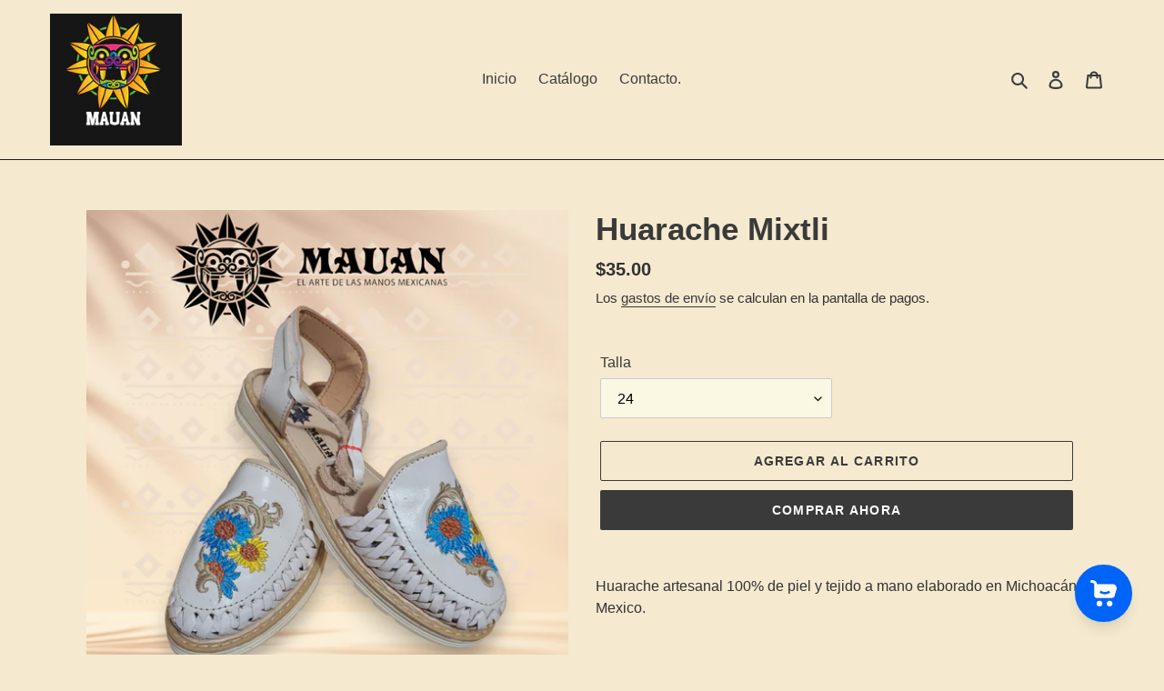

--- FILE ---
content_type: text/javascript; charset=utf-8
request_url: https://mauanmexico.com/products/huaraches-23.js
body_size: 996
content:
{"id":8154419953815,"title":"Huarache Mixtli","handle":"huaraches-23","description":"\u003cp data-mce-fragment=\"1\"\u003e\u003cspan data-mce-fragment=\"1\"\u003eHuarache artesanal 100% de piel y tejido a mano elaborado en Michoacán Mexico.\u003c\/span\u003e\u003c\/p\u003e\n\u003cp data-mce-fragment=\"1\"\u003e\u003cbr data-mce-fragment=\"1\"\u003e\u003c\/p\u003e\n\u003cp data-mce-fragment=\"1\"\u003e\u003cspan data-mce-fragment=\"1\"\u003eMaterial: corte vacuno \/ vaqueta de res. Suela: sintética.\u003c\/span\u003e\u003c\/p\u003e\n\u003cp data-mce-fragment=\"1\"\u003e\u003cspan data-mce-fragment=\"1\"\u003eEsta pieza está elaborada a mano por artesanos Michoacanos , la piel conserva marcas o señales naturales que reflejan el auténtico aspecto de la piel, estos factores causan pequeñas diferencias en color y textura. Por favor, no confundas esto con un defecto, sino más bien una garantía de que estas adquiriendo un producto 100%  artesanal.\u003c\/span\u003e\u003c\/p\u003e\n\u003ctable class=\"woocommerce-product-attributes shop_attributes\" data-mce-fragment=\"1\"\u003e\n\u003ctbody data-mce-fragment=\"1\"\u003e\n\u003ctr class=\"woocommerce-product-attributes-item woocommerce-product-attributes-item--attribute_pa_talla\" data-mce-fragment=\"1\"\u003e\n\u003cth class=\"woocommerce-product-attributes-item__label\" data-mce-fragment=\"1\"\u003eTALLA\u003c\/th\u003e\n\u003ctd class=\"woocommerce-product-attributes-item__value\" data-mce-fragment=\"1\"\u003e\n\u003cp data-mce-fragment=\"1\"\u003eMX 22 \/ USA 5, MX 23 \/ USA 6, MX 24 \/ USA 7, MX 25 \/ USA 8, MX 26 \/ USA 9, MX 27, \/ USA 10\u003c\/p\u003e\n\u003c\/td\u003e\n\u003c\/tr\u003e\n\u003c\/tbody\u003e\n\u003c\/table\u003e\n\u003cspan data-mce-fragment=\"1\"\u003eSi usas media talla te recomendamos bajar la mitad de talla. (Ej. Si usas 6.5 pide una talla 6) Los huaraches son 100% cuero y se estiran y se amoldan a tus pies después de algunos usos.\u003c\/span\u003e","published_at":"2024-01-03T18:17:19-08:00","created_at":"2024-01-03T18:16:32-08:00","vendor":"MAUAN MÉXICO","type":"","tags":[],"price":3500,"price_min":3500,"price_max":3500,"available":true,"price_varies":false,"compare_at_price":null,"compare_at_price_min":0,"compare_at_price_max":0,"compare_at_price_varies":false,"variants":[{"id":43571457654935,"title":"23","option1":"23","option2":null,"option3":null,"sku":"","requires_shipping":true,"taxable":true,"featured_image":{"id":40519357595799,"product_id":8154419953815,"position":1,"created_at":"2024-01-03T18:17:22-08:00","updated_at":"2024-01-03T18:17:24-08:00","alt":null,"width":1512,"height":1512,"src":"https:\/\/cdn.shopify.com\/s\/files\/1\/0566\/0711\/3367\/files\/PhotoRoom-20230521-132005.png?v=1704334644","variant_ids":[43571457654935,43571457687703,43571457720471,43571457753239,43571457786007]},"available":false,"name":"Huarache Mixtli - 23","public_title":"23","options":["23"],"price":3500,"weight":680,"compare_at_price":null,"inventory_management":"shopify","barcode":"","featured_media":{"alt":null,"id":33194434232471,"position":1,"preview_image":{"aspect_ratio":1.0,"height":1512,"width":1512,"src":"https:\/\/cdn.shopify.com\/s\/files\/1\/0566\/0711\/3367\/files\/PhotoRoom-20230521-132005.png?v=1704334644"}},"requires_selling_plan":false,"selling_plan_allocations":[]},{"id":43571457687703,"title":"24","option1":"24","option2":null,"option3":null,"sku":"","requires_shipping":true,"taxable":true,"featured_image":{"id":40519357595799,"product_id":8154419953815,"position":1,"created_at":"2024-01-03T18:17:22-08:00","updated_at":"2024-01-03T18:17:24-08:00","alt":null,"width":1512,"height":1512,"src":"https:\/\/cdn.shopify.com\/s\/files\/1\/0566\/0711\/3367\/files\/PhotoRoom-20230521-132005.png?v=1704334644","variant_ids":[43571457654935,43571457687703,43571457720471,43571457753239,43571457786007]},"available":true,"name":"Huarache Mixtli - 24","public_title":"24","options":["24"],"price":3500,"weight":680,"compare_at_price":null,"inventory_management":"shopify","barcode":"","featured_media":{"alt":null,"id":33194434232471,"position":1,"preview_image":{"aspect_ratio":1.0,"height":1512,"width":1512,"src":"https:\/\/cdn.shopify.com\/s\/files\/1\/0566\/0711\/3367\/files\/PhotoRoom-20230521-132005.png?v=1704334644"}},"requires_selling_plan":false,"selling_plan_allocations":[]},{"id":43571457720471,"title":"25","option1":"25","option2":null,"option3":null,"sku":"","requires_shipping":true,"taxable":true,"featured_image":{"id":40519357595799,"product_id":8154419953815,"position":1,"created_at":"2024-01-03T18:17:22-08:00","updated_at":"2024-01-03T18:17:24-08:00","alt":null,"width":1512,"height":1512,"src":"https:\/\/cdn.shopify.com\/s\/files\/1\/0566\/0711\/3367\/files\/PhotoRoom-20230521-132005.png?v=1704334644","variant_ids":[43571457654935,43571457687703,43571457720471,43571457753239,43571457786007]},"available":false,"name":"Huarache Mixtli - 25","public_title":"25","options":["25"],"price":3500,"weight":680,"compare_at_price":null,"inventory_management":"shopify","barcode":"","featured_media":{"alt":null,"id":33194434232471,"position":1,"preview_image":{"aspect_ratio":1.0,"height":1512,"width":1512,"src":"https:\/\/cdn.shopify.com\/s\/files\/1\/0566\/0711\/3367\/files\/PhotoRoom-20230521-132005.png?v=1704334644"}},"requires_selling_plan":false,"selling_plan_allocations":[]},{"id":43571457753239,"title":"26","option1":"26","option2":null,"option3":null,"sku":"","requires_shipping":true,"taxable":true,"featured_image":{"id":40519357595799,"product_id":8154419953815,"position":1,"created_at":"2024-01-03T18:17:22-08:00","updated_at":"2024-01-03T18:17:24-08:00","alt":null,"width":1512,"height":1512,"src":"https:\/\/cdn.shopify.com\/s\/files\/1\/0566\/0711\/3367\/files\/PhotoRoom-20230521-132005.png?v=1704334644","variant_ids":[43571457654935,43571457687703,43571457720471,43571457753239,43571457786007]},"available":false,"name":"Huarache Mixtli - 26","public_title":"26","options":["26"],"price":3500,"weight":680,"compare_at_price":null,"inventory_management":"shopify","barcode":"","featured_media":{"alt":null,"id":33194434232471,"position":1,"preview_image":{"aspect_ratio":1.0,"height":1512,"width":1512,"src":"https:\/\/cdn.shopify.com\/s\/files\/1\/0566\/0711\/3367\/files\/PhotoRoom-20230521-132005.png?v=1704334644"}},"requires_selling_plan":false,"selling_plan_allocations":[]},{"id":43571457786007,"title":"27","option1":"27","option2":null,"option3":null,"sku":"","requires_shipping":true,"taxable":true,"featured_image":{"id":40519357595799,"product_id":8154419953815,"position":1,"created_at":"2024-01-03T18:17:22-08:00","updated_at":"2024-01-03T18:17:24-08:00","alt":null,"width":1512,"height":1512,"src":"https:\/\/cdn.shopify.com\/s\/files\/1\/0566\/0711\/3367\/files\/PhotoRoom-20230521-132005.png?v=1704334644","variant_ids":[43571457654935,43571457687703,43571457720471,43571457753239,43571457786007]},"available":false,"name":"Huarache Mixtli - 27","public_title":"27","options":["27"],"price":3500,"weight":680,"compare_at_price":null,"inventory_management":"shopify","barcode":"","featured_media":{"alt":null,"id":33194434232471,"position":1,"preview_image":{"aspect_ratio":1.0,"height":1512,"width":1512,"src":"https:\/\/cdn.shopify.com\/s\/files\/1\/0566\/0711\/3367\/files\/PhotoRoom-20230521-132005.png?v=1704334644"}},"requires_selling_plan":false,"selling_plan_allocations":[]}],"images":["\/\/cdn.shopify.com\/s\/files\/1\/0566\/0711\/3367\/files\/PhotoRoom-20230521-132005.png?v=1704334644"],"featured_image":"\/\/cdn.shopify.com\/s\/files\/1\/0566\/0711\/3367\/files\/PhotoRoom-20230521-132005.png?v=1704334644","options":[{"name":"Talla","position":1,"values":["23","24","25","26","27"]}],"url":"\/products\/huaraches-23","media":[{"alt":null,"id":33194434232471,"position":1,"preview_image":{"aspect_ratio":1.0,"height":1512,"width":1512,"src":"https:\/\/cdn.shopify.com\/s\/files\/1\/0566\/0711\/3367\/files\/PhotoRoom-20230521-132005.png?v=1704334644"},"aspect_ratio":1.0,"height":1512,"media_type":"image","src":"https:\/\/cdn.shopify.com\/s\/files\/1\/0566\/0711\/3367\/files\/PhotoRoom-20230521-132005.png?v=1704334644","width":1512}],"requires_selling_plan":false,"selling_plan_groups":[]}

--- FILE ---
content_type: text/javascript; charset=utf-8
request_url: https://mauanmexico.com/products/huaraches-23.js
body_size: 986
content:
{"id":8154419953815,"title":"Huarache Mixtli","handle":"huaraches-23","description":"\u003cp data-mce-fragment=\"1\"\u003e\u003cspan data-mce-fragment=\"1\"\u003eHuarache artesanal 100% de piel y tejido a mano elaborado en Michoacán Mexico.\u003c\/span\u003e\u003c\/p\u003e\n\u003cp data-mce-fragment=\"1\"\u003e\u003cbr data-mce-fragment=\"1\"\u003e\u003c\/p\u003e\n\u003cp data-mce-fragment=\"1\"\u003e\u003cspan data-mce-fragment=\"1\"\u003eMaterial: corte vacuno \/ vaqueta de res. Suela: sintética.\u003c\/span\u003e\u003c\/p\u003e\n\u003cp data-mce-fragment=\"1\"\u003e\u003cspan data-mce-fragment=\"1\"\u003eEsta pieza está elaborada a mano por artesanos Michoacanos , la piel conserva marcas o señales naturales que reflejan el auténtico aspecto de la piel, estos factores causan pequeñas diferencias en color y textura. Por favor, no confundas esto con un defecto, sino más bien una garantía de que estas adquiriendo un producto 100%  artesanal.\u003c\/span\u003e\u003c\/p\u003e\n\u003ctable class=\"woocommerce-product-attributes shop_attributes\" data-mce-fragment=\"1\"\u003e\n\u003ctbody data-mce-fragment=\"1\"\u003e\n\u003ctr class=\"woocommerce-product-attributes-item woocommerce-product-attributes-item--attribute_pa_talla\" data-mce-fragment=\"1\"\u003e\n\u003cth class=\"woocommerce-product-attributes-item__label\" data-mce-fragment=\"1\"\u003eTALLA\u003c\/th\u003e\n\u003ctd class=\"woocommerce-product-attributes-item__value\" data-mce-fragment=\"1\"\u003e\n\u003cp data-mce-fragment=\"1\"\u003eMX 22 \/ USA 5, MX 23 \/ USA 6, MX 24 \/ USA 7, MX 25 \/ USA 8, MX 26 \/ USA 9, MX 27, \/ USA 10\u003c\/p\u003e\n\u003c\/td\u003e\n\u003c\/tr\u003e\n\u003c\/tbody\u003e\n\u003c\/table\u003e\n\u003cspan data-mce-fragment=\"1\"\u003eSi usas media talla te recomendamos bajar la mitad de talla. (Ej. Si usas 6.5 pide una talla 6) Los huaraches son 100% cuero y se estiran y se amoldan a tus pies después de algunos usos.\u003c\/span\u003e","published_at":"2024-01-03T18:17:19-08:00","created_at":"2024-01-03T18:16:32-08:00","vendor":"MAUAN MÉXICO","type":"","tags":[],"price":3500,"price_min":3500,"price_max":3500,"available":true,"price_varies":false,"compare_at_price":null,"compare_at_price_min":0,"compare_at_price_max":0,"compare_at_price_varies":false,"variants":[{"id":43571457654935,"title":"23","option1":"23","option2":null,"option3":null,"sku":"","requires_shipping":true,"taxable":true,"featured_image":{"id":40519357595799,"product_id":8154419953815,"position":1,"created_at":"2024-01-03T18:17:22-08:00","updated_at":"2024-01-03T18:17:24-08:00","alt":null,"width":1512,"height":1512,"src":"https:\/\/cdn.shopify.com\/s\/files\/1\/0566\/0711\/3367\/files\/PhotoRoom-20230521-132005.png?v=1704334644","variant_ids":[43571457654935,43571457687703,43571457720471,43571457753239,43571457786007]},"available":false,"name":"Huarache Mixtli - 23","public_title":"23","options":["23"],"price":3500,"weight":680,"compare_at_price":null,"inventory_management":"shopify","barcode":"","featured_media":{"alt":null,"id":33194434232471,"position":1,"preview_image":{"aspect_ratio":1.0,"height":1512,"width":1512,"src":"https:\/\/cdn.shopify.com\/s\/files\/1\/0566\/0711\/3367\/files\/PhotoRoom-20230521-132005.png?v=1704334644"}},"requires_selling_plan":false,"selling_plan_allocations":[]},{"id":43571457687703,"title":"24","option1":"24","option2":null,"option3":null,"sku":"","requires_shipping":true,"taxable":true,"featured_image":{"id":40519357595799,"product_id":8154419953815,"position":1,"created_at":"2024-01-03T18:17:22-08:00","updated_at":"2024-01-03T18:17:24-08:00","alt":null,"width":1512,"height":1512,"src":"https:\/\/cdn.shopify.com\/s\/files\/1\/0566\/0711\/3367\/files\/PhotoRoom-20230521-132005.png?v=1704334644","variant_ids":[43571457654935,43571457687703,43571457720471,43571457753239,43571457786007]},"available":true,"name":"Huarache Mixtli - 24","public_title":"24","options":["24"],"price":3500,"weight":680,"compare_at_price":null,"inventory_management":"shopify","barcode":"","featured_media":{"alt":null,"id":33194434232471,"position":1,"preview_image":{"aspect_ratio":1.0,"height":1512,"width":1512,"src":"https:\/\/cdn.shopify.com\/s\/files\/1\/0566\/0711\/3367\/files\/PhotoRoom-20230521-132005.png?v=1704334644"}},"requires_selling_plan":false,"selling_plan_allocations":[]},{"id":43571457720471,"title":"25","option1":"25","option2":null,"option3":null,"sku":"","requires_shipping":true,"taxable":true,"featured_image":{"id":40519357595799,"product_id":8154419953815,"position":1,"created_at":"2024-01-03T18:17:22-08:00","updated_at":"2024-01-03T18:17:24-08:00","alt":null,"width":1512,"height":1512,"src":"https:\/\/cdn.shopify.com\/s\/files\/1\/0566\/0711\/3367\/files\/PhotoRoom-20230521-132005.png?v=1704334644","variant_ids":[43571457654935,43571457687703,43571457720471,43571457753239,43571457786007]},"available":false,"name":"Huarache Mixtli - 25","public_title":"25","options":["25"],"price":3500,"weight":680,"compare_at_price":null,"inventory_management":"shopify","barcode":"","featured_media":{"alt":null,"id":33194434232471,"position":1,"preview_image":{"aspect_ratio":1.0,"height":1512,"width":1512,"src":"https:\/\/cdn.shopify.com\/s\/files\/1\/0566\/0711\/3367\/files\/PhotoRoom-20230521-132005.png?v=1704334644"}},"requires_selling_plan":false,"selling_plan_allocations":[]},{"id":43571457753239,"title":"26","option1":"26","option2":null,"option3":null,"sku":"","requires_shipping":true,"taxable":true,"featured_image":{"id":40519357595799,"product_id":8154419953815,"position":1,"created_at":"2024-01-03T18:17:22-08:00","updated_at":"2024-01-03T18:17:24-08:00","alt":null,"width":1512,"height":1512,"src":"https:\/\/cdn.shopify.com\/s\/files\/1\/0566\/0711\/3367\/files\/PhotoRoom-20230521-132005.png?v=1704334644","variant_ids":[43571457654935,43571457687703,43571457720471,43571457753239,43571457786007]},"available":false,"name":"Huarache Mixtli - 26","public_title":"26","options":["26"],"price":3500,"weight":680,"compare_at_price":null,"inventory_management":"shopify","barcode":"","featured_media":{"alt":null,"id":33194434232471,"position":1,"preview_image":{"aspect_ratio":1.0,"height":1512,"width":1512,"src":"https:\/\/cdn.shopify.com\/s\/files\/1\/0566\/0711\/3367\/files\/PhotoRoom-20230521-132005.png?v=1704334644"}},"requires_selling_plan":false,"selling_plan_allocations":[]},{"id":43571457786007,"title":"27","option1":"27","option2":null,"option3":null,"sku":"","requires_shipping":true,"taxable":true,"featured_image":{"id":40519357595799,"product_id":8154419953815,"position":1,"created_at":"2024-01-03T18:17:22-08:00","updated_at":"2024-01-03T18:17:24-08:00","alt":null,"width":1512,"height":1512,"src":"https:\/\/cdn.shopify.com\/s\/files\/1\/0566\/0711\/3367\/files\/PhotoRoom-20230521-132005.png?v=1704334644","variant_ids":[43571457654935,43571457687703,43571457720471,43571457753239,43571457786007]},"available":false,"name":"Huarache Mixtli - 27","public_title":"27","options":["27"],"price":3500,"weight":680,"compare_at_price":null,"inventory_management":"shopify","barcode":"","featured_media":{"alt":null,"id":33194434232471,"position":1,"preview_image":{"aspect_ratio":1.0,"height":1512,"width":1512,"src":"https:\/\/cdn.shopify.com\/s\/files\/1\/0566\/0711\/3367\/files\/PhotoRoom-20230521-132005.png?v=1704334644"}},"requires_selling_plan":false,"selling_plan_allocations":[]}],"images":["\/\/cdn.shopify.com\/s\/files\/1\/0566\/0711\/3367\/files\/PhotoRoom-20230521-132005.png?v=1704334644"],"featured_image":"\/\/cdn.shopify.com\/s\/files\/1\/0566\/0711\/3367\/files\/PhotoRoom-20230521-132005.png?v=1704334644","options":[{"name":"Talla","position":1,"values":["23","24","25","26","27"]}],"url":"\/products\/huaraches-23","media":[{"alt":null,"id":33194434232471,"position":1,"preview_image":{"aspect_ratio":1.0,"height":1512,"width":1512,"src":"https:\/\/cdn.shopify.com\/s\/files\/1\/0566\/0711\/3367\/files\/PhotoRoom-20230521-132005.png?v=1704334644"},"aspect_ratio":1.0,"height":1512,"media_type":"image","src":"https:\/\/cdn.shopify.com\/s\/files\/1\/0566\/0711\/3367\/files\/PhotoRoom-20230521-132005.png?v=1704334644","width":1512}],"requires_selling_plan":false,"selling_plan_groups":[]}